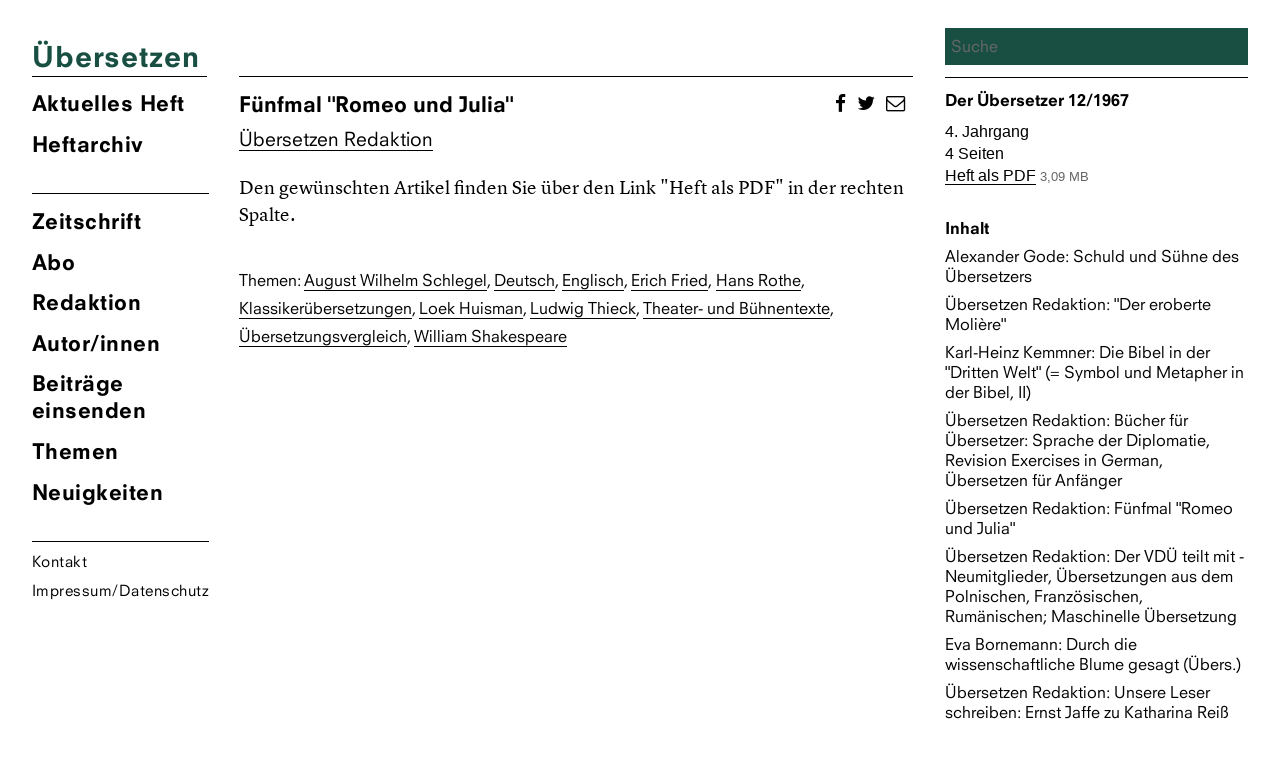

--- FILE ---
content_type: text/css
request_url: https://zsue.de/wp-content/themes/ueberzetzung2020/style.css?ver=6.8.3
body_size: 12768
content:
/*
Theme Name: Übersetzung 2020
Author: Leaky Studio / Rimini Design
Author URI: https://leakystudio.com/

*/


/**
 * Table of Contents
 *
 * 1.0 - Normalize
 * 2.0 - Genericons
 * 3.0 - Typography
 * 4.0 - Elements
 * 5.0 - Forms
 * 6.0 - Navigation
 *   6.1 - Links
 *   6.2 - Menus
 * 7.0 - Accessibility
 * 8.0 - Alignments
 * 9.0 - Clearings
 * 10.0 - Widgets
 * 11.0 - Content
 *    11.1 - Header
 *    11.2 - Posts and pages
 *    11.3 - Post Formats
 *    11.4 - Comments
 *    11.5 - Sidebar
 *    11.6 - Footer
 *    11.7 - CF7 (rroemling)
 * 12.0 - Media
 *    12.1 - Captions
 *    12.2 - Galleries
 * 13.0 - Multisite
 * 14.0 - Media Queries
 *    14.1 - >= 710px
 *    14.2 - >= 783px
 *    14.3 - >= 910px
 *    14.4 - >= 985px
 *    14.5 - >= 1200px
 * 15.0 - Print
 */


/**
 * 1.0 - Normalize
 *
 * Normalizing styles have been helped along thanks to the fine work of
 * Nicolas Gallagher and Jonathan Neal http://necolas.github.com/normalize.css/
 */
 
@import "fonts/fonts.css";
html {
	font-family: sans-serif;
	-webkit-text-size-adjust: 100%;
	-ms-text-size-adjust: 100%;
}

body {
	margin: 0;
}

article,
aside,
details,
figcaption,
figure,
footer,
header,
main,
menu,
nav,
section,
summary {
	display: block;
}
.site-main header {
	position: relative;
}
audio,
canvas,
progress,
video {
	display: inline-block;
	vertical-align: baseline;
}

audio:not([controls]) {
	display: none;
	height: 0;
}

[hidden],
template {
	display: none;
}

a {
	background-color: transparent;
}

abbr[title] {
	border-bottom: 1px dotted;
}

b,
strong {
	font-weight: normal;
	font-family:"NeuzeitSLTW01-BookHeavy";
}

small {
	font-size: 80%;
}

sub,
sup {
	font-size: 75%;
	line-height: 0;
	position: relative;
	vertical-align: baseline;
}

sup {
	top: -0.5em;
}

sub {
	bottom: -0.25em;
}

img {
	border: 0;
}

svg:not(:root) {
	overflow: hidden;
}

figure {
	margin: 0;
}

hr {
	-webkit-box-sizing: content-box;
	-moz-box-sizing: content-box;
	box-sizing: content-box;
}

code,
kbd,
pre,
samp {
	font-size: 1em;
}

button,
input,
optgroup,
select,
textarea {
	color: inherit;
	font: inherit;
	margin: 0;
}

select {
	text-transform: none;
}

button {
	overflow: visible;
}

button,
input,
select,
textarea {
	max-width: 100%;
}

button,
html input[type="button"],
input[type="reset"],
input[type="submit"] {
}

button[disabled],
html input[disabled] {
	cursor: default;
	opacity: .5;
}

button::-moz-focus-inner,
input::-moz-focus-inner {
	border: 0;
	padding: 0;
}
.wpcf7 label {
	display: inline-block;
	width: 30%;
	font-family:"Neuzeit S LT W01 Book";
}

/* Anpassung DSGVO-label rroemling 20201005 */
.wpcf7 .acceptance-247 label, .wpcf7 .acceptance-171 label  {
	width:100%;
	}

	
.wpcf7-list-item-label {font-family:"Neuzeit S LT W01 Book";padding-right: 25px;cursor: pointer;
  -webkit-transition: all 0.25s linear; color: #000;display: inline-block;
  position: relative;height: 30px;
  z-index: 9;}
.wpcf7 input[type="text"], .wpcf7 input[type="email"] {
	display: inline-block;
	width: 70%;
}
.wpcf7-form-control.wpcf7-radio {
	display: block;
  position: relative;
  height: 30px;
}
span.wpcf7-list-item:hover .wpcf7-list-item-label {
	color: #000;
}
span.wpcf7-list-item {
    position: relative;
    float: left;
    height: 30px;
}



input[type="checkbox"],
input[type="radio"] {
	-webkit-box-sizing: border-box;
	-moz-box-sizing: border-box;
	box-sizing: border-box;
	margin-right: 0.4375em;
	padding: 0;
}

input[type="number"]::-webkit-inner-spin-button,
input[type="number"]::-webkit-outer-spin-button {
	height: auto;
}

input[type="search"] {
	-webkit-appearance: textfield;
}

input[type="search"]::-webkit-search-cancel-button,
input[type="search"]::-webkit-search-decoration {
	-webkit-appearance: none;
}

fieldset {
	border: 1px solid #d1d1d1;
	margin: 0 0 1.75em;
	min-width: inherit;
	padding: 0.875em;
}

fieldset > :last-child {
	margin-bottom: 0;
}



/**
 * 2.0 - Genericons
 */




/**
 * 3.0 - Typography
 */

body,
button,
input,
select,
textarea {
	color: #000;
	font-family: 'Lyon Text Web', Georgia, serif;
	font-size: 16px;
	/*font-size: 1rem;*/
	line-height: 1.75;
}

h1,
h2,
h3,
h4,
h5,
h6 {
	clear: both;
	font-family:"NeuzeitSLTW01-BookHeavy", Helvetica, sans-serif;
	font-weight: normal;
	margin: 0;
	text-rendering: optimizeLegibility;
}
h4.reg {
	font-family:"Neuzeit S LT W01 Book", Arial, sans-serif;
}

p {
	margin: 0 0 1.05em;
	line-height: 1.4;
}

dfn,
cite,
em,
i {
	font-style: italic;
}

blockquote {
	border: 0 solid #1a1a1a;
	border-left-width: 4px;
	color: #686868;
	font-size: 19px;
	font-size: 1.1875rem;
	font-style: italic;
	line-height: 1.4736842105;
	margin: 0 0 1.4736842105em;
	padding: 0 0 0 1.263157895em;
}

blockquote,
q {
	quotes: none;
}

blockquote:before,
blockquote:after,
q:before,
q:after {
	content: "";
}

blockquote p {
	margin-bottom: 1.4736842105em;
}

blockquote cite,
blockquote small {
	color: #1a1a1a;
	display: block;
	font-size: 16px;
	font-size: 1rem;
	line-height: 1.75;
}

blockquote cite:before,
blockquote small:before {
	content: "\2014\00a0";
}

blockquote em,
blockquote i,
blockquote cite {
	font-style: normal;
}

blockquote strong,
blockquote b {
	font-weight: 400;
}

blockquote > :last-child {
	margin-bottom: 0;
}

address {
	font-style: italic;
	margin: 0 0 1.75em;
}

code,
kbd,
tt,
var,
samp,
pre {
	font-family: Inconsolata, monospace;
}

pre {
	border: 1px solid #d1d1d1;
	font-size: 16px;
	font-size: 1rem;
	line-height: 1.3125;
	margin: 0 0 1.75em;
	max-width: 100%;
	overflow: auto;
	padding: 1.75em;
	white-space: pre;
	white-space: pre-wrap;
	word-wrap: break-word;
}

code {
	background-color: #d1d1d1;
	padding: 0.125em 0.25em;
}

abbr,
acronym {
	border-bottom: 1px dotted #d1d1d1;
	cursor: help;
}

mark,
ins {
	background: #007acc;
	color: #fff;
	padding: 0.125em 0.25em;
	text-decoration: none;
}

big {
	font-size: 125%;
}
/**
 * 3.0 - JS Controllers
 */
 
.inactive {
	display: none !important;
} 

.lazy {
    -webkit-transition: opacity 500ms ease-in-out;
    -moz-transition: opacity 500ms ease-in-out;
    -o-transition: opacity 500ms ease-in-out;
    transition: opacity 500ms ease-in-out;
    max-width: 100%;
    opacity: 0;
}

.lazy.b-loaded {
    opacity: 1;
}

/**
 * 4.0 - Elements
 */

html {
	-webkit-box-sizing: border-box;
	-moz-box-sizing: border-box;
	box-sizing: border-box;
}

*,
*:before,
*:after {
	/* Inherit box-sizing to make it easier to change the property for components that leverage other behavior; see http://css-tricks.com/inheriting-box-sizing-probably-slightly-better-best-practice/ */
	-webkit-box-sizing: inherit;
	-moz-box-sizing: inherit;
	box-sizing: inherit;
}

body {
	background: #FFF;
	/* Fallback for when there is no custom background color defined. */
}

hr {
	background-color: #d1d1d1;
	border: 0;
	height: 1px;
	margin: 0 0 1.75em;
}

ul,
ol {
	margin: 0 0 1.75em 1.25em;
	padding: 0;
}

ul {
	list-style: disc;
}

ol {
	list-style: decimal;
	margin-left: 1.5em;
}

li > ul,
li > ol {
	margin-bottom: 0;
}

dl {
	margin: 0 0 1.75em;
}

dt {
	font-weight: 700;
}

dd {
	margin: 0 0 1.75em;
}

img {
	height: auto;
	/* Make sure images are scaled correctly. */
	max-width: 100%;
	/* Adhere to container width. */
	vertical-align: middle;
}

del {
	opacity: 0.8;
}

table,
th,
td {
	border: 1px solid #d1d1d1;
}
ul.tag_group {
	width: 100%;
	width: 100%;
    margin: -30px 0 30px;
}
li a.nav_dormant {
	opacity: 0.6;
}
li a.nav_dormant:hover {
	opacity: 1;
}
ul.tag_group li:last-child {
	text-align: right;
}
ul.tag_group li {
	display: inline-block;
	list-style: none;
	width: 50%;
}
table {
	border-collapse: separate;
	border-spacing: 0;
	border-width: 1px 0 0 1px;
	margin: 0 0 1.75em;
	table-layout: fixed;
	/* Prevents HTML tables from becoming too wide */
	width: 100%;
}

caption,
th,
td {
	font-weight: normal;
	text-align: left;
}

th {
	border-width: 0 1px 1px 0;
	font-weight: 700;
}

td {
	border-width: 0 1px 1px 0;
}

th,
td {
	padding: 0.4375em;
}

/* Placeholder text color -- selectors need to be separate to work. */
::-webkit-input-placeholder {
	color: #686868;
	font-family: "Neuzeit S LT W01 Book", "Helvetica Neue", sans-serif;
}

:-moz-placeholder {
	color: #686868;
	font-family: "Neuzeit S LT W01 Book", "Helvetica Neue", sans-serif;
}

::-moz-placeholder {
	color: #686868;
	font-family: "Neuzeit S LT W01 Book", "Helvetica Neue", sans-serif;
	opacity: 1;
	/* Since FF19 lowers the opacity of the placeholder by default */
}

:-ms-input-placeholder {
	color: #686868;
	font-family: "Neuzeit S LT W01 Book", "Helvetica Neue", sans-serif;
}
p.wp-caption-text, .entry-content p.wp-caption-text{
	font-family: "Neuzeit S LT W01 Book", "Helvetica Neue", sans-serif;
	font-size: 0.8rem;
	margin: 0.3em 0 1.2em;
}
.regions {margin-top: 2em;}
ul.beitrag_autor {
	list-style: none;
	font-family: "Neuzeit S LT W01 Book", "Helvetica Neue", sans-serif;
	font-size: 1.2rem;
	margin: 0 0 1.5em;
}
.entry-content h6 {
	margin:0.7em 0 0.3em;
}
body.single-beitraege .entry-header {
	margin-bottom: 1.2em;
}
ul.beitrag_autor li {
	display: inline-block;
	margin: 0;
}
ul.beitrag_autor li:after {
	content:", ";
}
.search-results p, .tag p  {
    margin: 0.75em 0 0em;
}
.search_results a {
	border-bottom: solid thin #000;
}
.search_results {
	margin-bottom: 1.5em;
}
ul.beitrag_autor li:last-child:after {
	content:"";
}
.search-results .authorlist, .tag .authorlist {
	list-style: none;
	font-family: "NeuzeitSLTW01-BookHeavy", "Helvetica Neue", sans-serif;
	margin: 0 0 1.5em;
	display: inline-block;
}
.search-results h3, .tag h3 {	
	font-size: 1.3rem;
	line-height: 1.35;
	margin-bottom: 7px;
}
.tag .search_results h5, .single-autor-innen .col-2-3 .ex_wrap h5 {
font-family: "NeuzeitSLTW01-BookHeavy", "Helvetica Neue", sans-serif;
margin:0.7em 0;	
} 
.search-results h5, .tag h5, body.single-autor-innen .col-2-3 h5 {	
	font-size: 1.0rem;
	font-family: "Neuzeit S LT W01 Book", "Helvetica Neue", sans-serif;
	line-height: 1.35;
	margin-bottom: 0px;
}
.search-results .authorlist, .tag .authorlist {
	display: inline-block;
	margin: 0;
}
.entry-header .umschalg {
	padding-top: 1.3em;
}
/**
OVERLAY
*/
.overlay-bg {
display: none;
position: fixed;
top: 0;
left: 0;
height:100%;
width: 100%;
cursor: pointer;
z-index: 1000; /* high z-index */
opacity: 0.95;
}
.overlay-content {
display: none;
padding: 0;
width: 500px;
position: absolute;
top: 7%;
left: 50%;
margin: 0 0 0 -250px; /* add negative left margin for half the width to center the div */
cursor: default;
z-index: 10001;
border-radius: 0;
}

.close-btn {
cursor: pointer;
padding: 0;
width: 30px;
height: 30px;
background-image: url('img/close.svg');
text-indent: -9999px;
position: fixed;
right: 2em;
background-color: transparent;
top: 2em;
}



/**
 * 5.0 - Forms
 */

input {
	line-height: normal;
}


button,
button[disabled]:hover,
button[disabled]:focus,
input[type="button"],
input[type="button"][disabled]:hover,
input[type="button"][disabled]:focus,
input[type="reset"],
input[type="reset"][disabled]:hover,
input[type="reset"][disabled]:focus,
input[type="submit"],
input[type="submit"][disabled]:hover,
input[type="submit"][disabled]:focus {
	background: #1a1a1a;
	border: 0;
	border-radius: 2px;
	color: #fff;
	font-family: "Neuzeit S LT W01 Book", "Helvetica Neue", sans-serif;
	font-weight: 700;
	letter-spacing: 0.046875em;
	line-height: 1;
	padding: 0.84375em 0.875em 0.78125em;
	text-transform: uppercase;
}

input[type="button"]:focus,
input[type="reset"]:focus,
input[type="submit"]:focus {
	outline: none;
	outline-offset: -4px;
}

input[type="text"],
input[type="email"],
input[type="url"],
input[type="password"],
input[type="search"],
input[type="tel"],
input[type="number"],
textarea {
	background: #f7f7f7;
	background-image: -webkit-linear-gradient(rgba(255, 255, 255, 0), rgba(255, 255, 255, 0));
	border: 1px solid #000000;
	font-family:"Neuzeit S LT W01 Book";
	border-radius: 0px;
	color: #00000;
	padding: 0.525em 0.3375em;
	width: 100%;
}

input[type="text"]:focus,
input[type="email"]:focus,
input[type="url"]:focus,
input[type="password"]:focus,
input[type="search"]:focus,
input[type="tel"]:focus,
input[type="number"]:focus,
textarea:focus {
	color: #000;
	outline: 0;
}

.post-password-form {
	margin-bottom: 1.75em;
}

.post-password-form label {
	color: #686868;
	display: block;
	font-family: "Neuzeit S LT W01 Book", "Helvetica Neue", sans-serif;
	font-size: 13px;
	font-size: 0.8125rem;
	letter-spacing: 0.076923077em;
	line-height: 1.6153846154;
	margin-bottom: 1.75em;
	text-transform: uppercase;
}

.post-password-form input[type="password"] {
	margin-top: 0.4375em;
}

.post-password-form > :last-child {
	margin-bottom: 0;
}

.search-form {
	position: relative;
}

input[type="search"].search-field {
	border-radius: 0;
	width: -webkit-calc(100% - 42px);
	width: calc(100% - 42px);
}

.search-submit:before {
	content: "\f002";
	font-size: 18px;
	font-family: 'FontAwesome';
	left: 2px;
	line-height: 36px;
	position: relative;
	width: 40px;
}

.search-submit {
	border-radius: 0;
	bottom: 0;
	overflow: hidden;
	padding: 0;
	position: absolute;
	right: 0;
	top: 0;
	width: 42px;
}


/**
 * 6.0 - Navigation
 */

/**
 * 6.1 - Links
 */

a {
	color: #000;
	text-decoration: none;
}

a:hover,
a:focus,
a:active {
	color: #000;
	cursor: pointer;
}

a:focus {
	outline: none;
}

a:hover,
a:active {
	outline: 0;
}
.aktuellfull h3 a {
	border-bottom: solid thin #000;
}

.entry-content a,
.entry-summary a,
.taxonomy-description a,
.logged-in-as a,
.comment-content a,
.pingback .comment-body > a,
.textwidget a,
.entry-footer a:hover,
.site-info a:hover {
	box-shadow: 0 1px 0 0 currentColor;
}

.entry-content a:hover,
.entry-content a:focus,
.entry-summary a:hover,
.entry-summary a:focus,
.taxonomy-description a:hover,
.taxonomy-description a:focus,
.logged-in-as a:hover,
.logged-in-as a:focus,
.comment-content a:hover,
.comment-content a:focus,
.pingback .comment-body > a:hover,
.pingback .comment-body > a:focus,
.textwidget a:hover,
.textwidget a:focus {
	box-shadow: none;
}


/**
 * 6.2 - Menus
 */

.site-header-menu {
	display: none;
	-webkit-flex: 0 1 100%;
	-ms-flex: 0 1 100%;
	flex: 0 1 100%;
	margin: 0.875em 0;
}


.site-header-menu.toggled-on,
.no-js .site-header-menu {
	display: block;
}

.main-navigation {
	font-family: "NeuzeitSLTW01-BookHeavy", "Helvetica Neue", sans-serif;
	letter-spacing: 0.03em;
}

.site-footer .main-navigation {
	margin-bottom: 1.75em;
}

.main-navigation ul {
	list-style: none;
	margin: 0;
}

.main-navigation li {
	border-top: 1px solid #d1d1d1;
	position: relative;
}

.main-navigation a {
	color: #000;
	display: block;
	line-height: 1.3125;
	outline-offset: -1px;
	padding: 0.84375em 0;
	font-size: 1.1rem;
}

.main-navigation a:hover,
.main-navigation a:focus {
	color: #696969;
}
.main-navigation li {
	display:inline-block;
	width: 50%;
	float: left;
}
.main-navigation li.menu-item-22 {
	width:100%;
}

.main-navigation .current-menu-item > a,
.main-navigation .current-menu-ancestor > a {
	font-family:"NeuzeitSLTW01-BookHeavy";
}

.main-navigation ul ul {
	display: none;
	margin-left: 0.875em;
}

.no-js .main-navigation ul ul {
	display: block;
}
body.single-autor-innen .entry-header {
	margin-top: 1em;
}
.autor_bustabe li:first-child {
	margin-left: 0 !important;
}
.autor_bustabe li:last-child {
	margin-right: 0 !important;
}

.main-navigation ul .toggled-on {
	display: block;
}

.main-navigation .primary-menu {
	border-bottom: 1px solid #d1d1d1;
}

.main-navigation .menu-item-has-children > a {
	margin-right: 56px;
}

.dropdown-toggle {
	background-color: transparent;
	border: 0;
	border-radius: 0;
	color: #1a1a1a;
	content: "";
	height: 48px;
	padding: 0;
	position: absolute;
	right: 0;
	text-transform: none;
	top: 0;
	width: 48px;
}

.dropdown-toggle:after {
	border: 0 solid #d1d1d1;
	border-left-width: 1px;
	content: "\f431";
	font-size: 24px;
	left: 1px;
	position: relative;
	width: 48px;
}

.dropdown-toggle:hover,
.dropdown-toggle:focus {
	background-color: transparent;
	color: #007acc;
}

.dropdown-toggle:focus {
	outline: thin dotted;
	outline-offset: -1px;
}

.dropdown-toggle:focus:after {
	border-color: transparent;
}

.dropdown-toggle.toggled-on:after {
	content: "\f432";
}

.site-header .main-navigation + .social-navigation {
	margin-top: 1.75em;
}

.site-footer .social-navigation {
	margin-bottom: 1.75em;
}

.social-navigation ul {
	list-style: none;
	margin: 0 0 -0.4375em;
}

.social-navigation li {
	float: left;
	margin: 0 0.4375em 0.4375em 0;
}







/**
 * 7.0 - Accessibility
 */

/* Text meant only for screen readers */
.says,
.screen-reader-text {
	clip: rect(1px, 1px, 1px, 1px);
	height: 1px;
	overflow: hidden;
	position: absolute !important;
	width: 1px;
	/* many screen reader and browser combinations announce broken words as they would appear visually */
	word-wrap: normal !important;
}

/* must have higher specificity than alternative color schemes inline styles */
.site .skip-link {
	background-color: #f1f1f1;
	box-shadow: 0 0 1px 1px rgba(0, 0, 0, 0.2);
	color: #21759b;
	display: block;
	font-family: Montserrat, "Helvetica Neue", sans-serif;
	font-size: 14px;
	font-weight: 700;
	left: -9999em;
	outline: none;
	padding: 15px 23px 14px;
	text-decoration: none;
	text-transform: none;
	top: -9999em;
}

.logged-in .site .skip-link {
	box-shadow: 0 0 2px 2px rgba(0, 0, 0, 0.2);
	font-family: "Open Sans", sans-serif;
}

.site .skip-link:focus {
	clip: auto;
	height: auto;
	left: 6px;
	top: 7px;
	width: auto;
	z-index: 100000;
}


/**
 * 8.0 - Alignments
 */

.alignleft {
	float: left;
	margin: 0.375em 1.75em 1.75em 0;
}

.alignright {
	float: right;
	margin: 0.375em 0 1.75em 1.75em;
}

.aligncenter {
	clear: both;
	display: block;
	margin: 0 auto 1.75em;
}

blockquote.alignleft {
	margin: 0.3157894737em 1.4736842105em 1.473684211em 0;
}

blockquote.alignright {
	margin: 0.3157894737em 0 1.473684211em 1.4736842105em;
}

blockquote.aligncenter {
	margin-bottom: 1.473684211em;
}


/**
 * 9.0 - Clearings
 */

.clear:before,
.clear:after,
blockquote:before,
blockquote:after,
.entry-content:before,
.entry-content:after,
.entry-summary:before,
.entry-summary:after,
.comment-content:before,
.comment-content:after,
.site-content:before,
.site-content:after,
.site-main > article:before,
.site-main > article:after,
.primary-menu:before,
.primary-menu:after,
.social-links-menu:before,
.social-links-menu:after,
.textwidget:before,
.textwidget:after,
.content-bottom-widgets:before,
.content-bottom-widgets:after {
	content: "";
	display: table;
}

.clear:after,
blockquote:after,
.entry-content:after,
.entry-summary:after,
.comment-content:after,
.site-content:after,
.site-main > article:after,
.primary-menu:after,
.social-links-menu:after,
.textwidget:after,
.content-bottom-widgets:after {
	clear: both;
}


/**
 * 10.0 - Widgets
 */

.widget{
	border-bottom: thin solid #000;
	margin-bottom: 2.2em;
	padding-top: 0em;
}

.widget-area > :last-child,
.widget > :last-child {
	margin-bottom: 0;
}

.widget .widget-title {
	font-size: 16px;
	font-size: 1rem;
	letter-spacing: 0.046875em;
	line-height: 1.3125;
	margin: 0 0 1.75em;
	text-transform: uppercase;
}

.widget .widget-title:empty {
	margin-bottom: 0;
}

.widget-title a {
	color: #1a1a1a;
}
li.tag, li.list-item {line-height: 1.4;margin-bottom: 7px !important;}
body.single-autor-innen .heft_archiv_home h4.lyon {font-family: 'Lyon Text Web', Georgia, serif;font-size: 1.15em;}
body.single-autor-innen .col-2-3 h4:first-child {margin-top: 0;padding-top: 0}




/**
 * 11.0 - Content
 */

.site {
	background-color: #fff;
}

.site-inner {
	margin: 0 auto;
	max-width: 1220px;
	position: relative;
}

.site-content {
	word-wrap: break-word;
	padding: 3.5em 3.6923%;
}
body.post-type-archive-heft .sidebar {
display: none;
}

/* Do not show the outline on the skip link target. */
#content[tabindex="-1"]:focus {
	outline: 0;
}

.site-main {
	margin-bottom: 0.5em;
	margin-top: 0em;
	border-top: none;
}

.site-main > :last-child {
	margin-bottom: 0;
}


/**
 * 11.1 - Header
 */

.site-header {
	padding: 1.025em 3.6923% 0;
	position: fixed;
	background-color: #FFF;
	width: 100%;
	z-index: 99;
}

.site-header-main {
	-webkit-align-items: center;
	-ms-flex-align: center;
	align-items: center;
	display: -webkit-flex;
	display: -ms-flexbox;
	display: flex;
	-webkit-flex-wrap: wrap;
	-ms-flex-wrap: wrap;
	flex-wrap: wrap;
	padding-bottom: 7px;
	border-bottom: solid thin #000;
}

.site-branding {
	margin: 0;
	/* Avoid overflowing wide custom logo in small screens in Firefox and IEs */
	width: 70%;
	float: left;
	min-width: 0;
	}


.site-title {
	font-family: "NeuzeitSLTW01-BookHeavy", "Helvetica Neue", sans-serif;
	font-size: 23px;
	letter-spacing: 0.03em;
	font-size: 1.7375rem;
	font-weight: normal;
	line-height: 1.2173913043;
	margin: 0;
}

.site-branding .site-title a {
	color: #000;
}

.site-branding .site-title a:hover,
.site-branding .site-title a:focus {
	color: #007acc;
}

.wp-custom-logo .site-title {
	margin-top: 0.608695652em;
}

.site-description {
	color: #686868;
	display: none;
	font-size: 13px;
	font-size: 0.8125rem;
	font-weight: 400;
	line-height: 1.0769230769;
	margin: 0.538461538em 0 0;
}

.menu-toggle {
	    background-color: transparent;
    background-image: url(img/mob_menu_toggle.svg);
    background-repeat: no-repeat;
    background-position: top right;
    background-size: 32px 66px;
    height: 32px;
    width: 30%;
    text-align: right;
    float: right;
    margin: -0.2em 0 0 0em;
    padding: 0em;
}

.no-js .menu-toggle {
	display: none;
}

.menu-toggle:hover,
.menu-toggle:focus {
background-position: top right;
background-color: transparent !important;
}

.menu-toggle.toggled-on,
.menu-toggle.toggled-on:hover,
.menu-toggle.toggled-on:focus {
	background-position: bottom right;
	background-color: transparent !important;
}

.menu-toggle:focus {
	outline: 0;
}

.menu-toggle.toggled-on:focus {
	outline: none;
}


/**
 * 11.2 - Posts and pages
 */

.site-main > article {
	margin-bottom: 3.5em;
	position: relative;
}
ul.col {
	list-style: none;
	margin: 0;
	padding: 0;
}
body.page .sidebar p, body.post-type-archive-autor-innen .sidebar p {
font-size: 1.0em;
font-family: "NeuzeitSLTW01-Book", "Helvetica Neue", sans-serif;	
line-height: 1.4;
}
ul.col h3 {
font-size: 1.1em;
	font-family: "NeuzeitSLTW01-BookHeavy", "Helvetica Neue", sans-serif;
	margin: 15px 0 0;
	}
ul.col li {
font-size: 1.1em;
	margin: 0;
	}
.autor_bustabe {
	margin-top: 10px;
	margin-right: auto;
	margin-left: auto;
	font-size: 1.3em;
	font-family: "NeuzeitSLTW01-BookHeavy", "Helvetica Neue", sans-serif;
}
.autor_bustabe a, ul.col li a {
	color: #000;
}
.autor_bustabe a:hover, ul.col li a:hover {
	color: #000;
	border-bottom: solid thin #000;
}

.entry-header,
.entry-summary,
.entry-content,
.entry-footer,
.page-content {
	margin-right: 0%;
	margin-left: 0%;
}

.entry-title {
	font-size: 28px;
	font-family: "NeuzeitSLTW01-BookHeavy", "Helvetica Neue", sans-serif;
	font-size: 1.35rem;
	font-weight: normal;
	line-height: 1.25;
	margin-bottom: 0.4em;
}

.entry-title a {
	color: #1a1a1a;
}

.entry-title a:hover,
.entry-title a:focus {
	color: #007acc;
}

.post-thumbnail {
	display: block;
	margin: 0 7.6923% 1.75em;
}

.post-thumbnail img {
	display: block;
}

.no-sidebar .post-thumbnail img {
	margin: 0 auto;
}

a.post-thumbnail:hover,
a.post-thumbnail:focus {
	opacity: 0.85;
}

.entry-content,
.entry-summary {
	border-color: #d1d1d1;
}

.entry-content h1,
.entry-summary h1,
.comment-content h1,
.textwidget h1 {
	font-size: 28px;
	font-size: 1.75rem;
	line-height: 1.25;
	margin-top: 2em;
	margin-bottom: 1em;
}

.entry-content h2,
.entry-summary h2,
.comment-content h2,
.textwidget h2 {
	font-size: 23px;
	font-size: 1.4375rem;
	line-height: 1.2173913043;
	margin-top: 2.4347826087em;
	margin-bottom: 1.2173913043em;
}

.entry-content h3,
.entry-summary h3,
.comment-content h3,
.textwidget h3 {
	font-size: 19px;
	font-size: 1.1875rem;
	line-height: 1.1052631579;
	margin-top: 2.9473684211em;
	margin-bottom: 1.4736842105em;
}

.entry-content h4,
.entry-content h5,
.entry-content h6,
.entry-summary h4,
.entry-summary h5,
.entry-summary h6,
.comment-content h4,
.comment-content h5,
.comment-content h6,
.textwidget h4,
.textwidget h5,
.textwidget h6 {
	font-size: 16px;
	font-size: 1.1rem;
	line-height: 1.3125;
	margin-top: 1em;
	margin-bottom: 0.75em;
}

.entry-content h4,
.entry-summary h4,
.comment-content h4,
.textwidget h4 {
	letter-spacing: 0.140625em;
	text-transform: uppercase;
}



.entry-content h1:first-child,
.entry-content h2:first-child,
.entry-content h3:first-child,
.entry-content h4:first-child,
.entry-content h5:first-child,
.entry-content h6:first-child,
.entry-summary h1:first-child,
.entry-summary h2:first-child,
.entry-summary h3:first-child,
.entry-summary h4:first-child,
.entry-summary h5:first-child,
.entry-summary h6:first-child,
.comment-content h1:first-child,
.comment-content h2:first-child,
.comment-content h3:first-child,
.comment-content h4:first-child,
.comment-content h5:first-child,
.comment-content h6:first-child,
.textwidget h1:first-child,
.textwidget h2:first-child,
.textwidget h3:first-child,
.textwidget h4:first-child,
.textwidget h5:first-child,
.textwidget h6:first-child {
	margin-top: 0;
}

.post-navigation .post-title,
.entry-title,
.comments-title {
	-webkit-hyphens: auto;
	-moz-hyphens: auto;
	-ms-hyphens: auto;
	hyphens: auto;
}



body:not(.search-results) .entry-summary li > ul,
body:not(.search-results) .entry-summary li > ol {
	margin-bottom: 0;
}

body:not(.search-results) .entry-summary th,
body:not(.search-results) .entry-summary td {
	padding: 0.3684210526em;
}

body:not(.search-results) .entry-summary fieldset {
	margin-bottom: 1.4736842105em;
	padding: 0.3684210526em;
}

body:not(.search-results) .entry-summary blockquote {
	border-color: currentColor;
}

body:not(.search-results) .entry-summary blockquote > :last-child {
	margin-bottom: 0;
}

body:not(.search-results) .entry-summary .alignleft {
	margin: 0.2631578947em 1.4736842105em 1.4736842105em 0;
}

body:not(.search-results) .entry-summary .alignright {
	margin: 0.2631578947em 0 1.4736842105em 1.4736842105em;
}

body:not(.search-results) .entry-summary .aligncenter {
	margin-bottom: 1.4736842105em;
}

.entry-content > :last-child,
.entry-summary > :last-child,
body:not(.search-results) .entry-summary > :last-child,
.page-content > :last-child,
.comment-content > :last-child,
.textwidget > :last-child {
	margin-bottom: 0;
}

.more-link {
	white-space: nowrap;
}

.author-info {
	border-color: inherit;
	border-style: solid;
	border-width: 1px 0 1px 0;
	clear: both;
	padding-top: 1.75em;
	padding-bottom: 1.75em;
}

.author-avatar .avatar {
	float: left;
	height: 42px;
	margin: 0 1.75em 1.75em 0;
	width: 42px;
}

.author-description > :last-child {
	margin-bottom: 0;
}

.entry-content .author-title {
	clear: none;
	font-size: 16px;
	font-size: 1rem;
	font-weight: 900;
	line-height: 1.75;
	margin: 0;
}

.author-bio {
	color: #686868;
	font-size: 13px;
	font-size: 0.8125rem;
	line-height: 1.6153846154;
	margin-bottom: 1.6153846154em;
	overflow: hidden;
}

.author-link {
	white-space: nowrap;
}

.entry-footer {
	color: #686868;
	font-family: Montserrat, "Helvetica Neue", sans-serif;
	font-size: 13px;
	font-size: 0.8125rem;
	line-height: 1.6153846154;
	margin-top: 2.1538461538em;
}

.entry-footer:empty {
	margin: 0;
}

.entry-footer a {
	color: #686868;
}

.entry-footer a:hover,
.entry-footer a:focus {
	color: #007acc;
}

.entry-footer > span:not(:last-child):after {
	content: "\002f";
	display: inline-block;
	opacity: 0.7;
	padding: 0 0.538461538em;
}

.entry-footer .avatar {
	height: 21px;
	margin: -0.1538461538em 0.5384615385em 0 0;
	width: 21px;
}

.sticky-post {
	color: #686868;
	display: block;
	font-family: Montserrat, "Helvetica Neue", sans-serif;
	font-size: 13px;
	font-size: 0.8125rem;
	letter-spacing: 0.076923077em;
	line-height: 1.6153846154;
	margin-bottom: 0.5384615385em;
	text-transform: uppercase;
}

/**
 * IE8 and earlier will drop any block with CSS3 selectors.
 * Do not combine these styles with the next block.
 */
.updated:not(.published) {
	display: none;
}

.sticky .posted-on,
.byline {
	display: none;
}


.page-header {
	border-top: 4px solid #1a1a1a;
	margin: 0 7.6923% 3.5em;
	padding-top: 1.75em;
}


.page-title {
	font-family: "NeuzeitSLTW01-BookHeavy", "Helvetica Neue", sans-serif;
	font-size: 23px;
	padding: 0.65625em 0;
	font-size: 1.3rem;
	line-height: 1.2173913043;
}
.sidebar h4, .heft_archiv_home h4 {
	font-family: "NeuzeitSLTW01-BookHeavy", "Helvetica Neue", sans-serif;
	font-size: 23px;
	padding: 0.85625em 0 0.65625em;
	font-size: 1.15rem;
	line-height: 1.2173913043;
}
.sidebar ul {
	list-style: none;
	font-family: "NeuzeitSLTW01-Book", "Helvetica Neue", sans-serif;
	margin-bottom: 20px;
	padding: 0;
	margin-left: 0;
}
h5 a {
color: #000;
border-bottom: solid thin #000;	
}
.file_size {
	font-size: 0.8em;
	opacity: 0.6;
}
.sidebar ul li a {
color: #000;
}
.sidebar h5 {
	font-size: 1.1em;
	font-family: "NeuzeitSLTW01-Book", "Helvetica Neue", sans-serif;
	line-height: 1.4;
	margin-bottom: 0px;
}
.sidebar ul li a:hover {
	border-bottom: solid thin #000;
}
.sidebar ul li {
	list-style: none;
	font-family: "NeuzeitSLTW01-Book", "Helvetica Neue", sans-serif;
	margin-bottom: 0px;
	font-size: 1.1em;
	line-height: 1.4;
}
.square-img {
    width: 100%;
    padding-top: 145%;
    margin-bottom: 0px;
}
.square-img:hover {
	cursor: pointer;
}
body.page-id-9 .square-img {
    padding-top: 120%;
}
body.single-beitraege h1.entry-title {
	padding-bottom: 0.2em;
	line-height: 1.325;
	margin-bottom: 0;
}
body.single-beitraege .beitrag_autor li a {
	border-bottom: solid thin #000;
}
body.page-id-9 .col-1-3 {
    width: 33%;
    margin-right: 4%;
    margin-bottom: 15px;
}
body.single-beitraege ul.beitrag_autor {
	margin-bottom: 0.03em;
}
body.single-beitraege ul.entry-meta {
margin: 0.5em 0 1.5em;
padding: 0;
list-style: none;
display: inline-block;
	}
body.single-beitraege ul.entry-meta li{
margin: 0;
padding: 0;
list-style: none;
display: inline-block;
font-family:"Neuzeit S LT W01 Book", Arial, sans-serif;
line-height: 1.3;
	}
body.single-beitraege ul.entry-meta li:after {
	content: ", ";
	padding-right: 0.2em;
}
body.single-beitraege ul.entry-meta li:last-child:after,
body.single-beitraege ul.entry-meta li:first-child:after {
	content: "";
}
body.page-id-9 .col-2-3 {
    width: 60%;
    margin-right: 0%;
    margin-bottom: 15px;
}

h4.indent {
	padding-left: 25px;
	font-size: 1.1em;
	padding-bottom: 2px;
}
.pad-top {
	padding-top: 18px;
}
.flex-container:after {
  content: "";
  display: table;
  clear: both;
}
[class*='col-'] {
  padding-right: 0px;
}
body.single-autor-innen [class*='col-'] {
  padding-right: 0px;
}

.img-bg {
    background-size: cover;
    background-position: center;
    background-repeat: no-repeat;
    position: relative;
}
.nav-links {text-align: center;}
.aktuell h6 {
	margin: 0;
	font-size: 0.95em;
	font-family: "NeuzeitSLTW01-BookHeavy", "Helvetica Neue", sans-serif;
}
body.home .aktuell p a {
display: inline;
}
.aktuell a,
body.page-id-9 .sidebar a {
	border-bottom: solid thin #000;
	color: #000;
	display: inline-block;
    margin-bottom: 0.2em;
}
.aktuell {
	margin-bottom: 1em;
}
body.single-aktuell .sidebar p,
body.post-type-archive-aktuell .sidebar p,
body.page-id-9 .sidebar p {
	margin-bottom: 7px;
}
.single-aktuell .sidebar a,
.post-type-archive-aktuell .sidebar a {
	border-bottom: solid thin #000;
}
.single-aktuell .aktuell p {
	font-family: 'Lyon Text Web';
	margin-bottom: 1em;
	}
.aktuellfull h4 {
	font-size: 1.1rem;
}
.aktuellfull h4:first-child {
	padding-top:0.65625em;
}
.aktuell p {
	font-size: 0.95em;
	font-family:"Neuzeit S LT W01 Book", Arial, sans-serif;
	margin: 0;
	line-height: 1.35;
}
body.single-autor-innen .heft_archiv_home {
	border-top: none;
	padding: 0;
}
.heft_archiv_home {
	margin:1em auto 0;
	width: 100%;
	border-top: solid thin #000;
	padding:0.75em 0 0;
}
.search_wrap {
	margin-bottom: 0.75em;
}
#search {
	border-bottom: thin solid #000;
	margin-top:-0.75em;
	margin-bottom: 0em;
	display: none;
	}

.entry-attachment {
	margin-bottom: 1.75em;
}

.entry-caption {
	color: #686868;
	font-size: 13px;
	font-size: 0.8125rem;
	font-style: italic;
	line-height: 1.6153846154;
	padding-top: 1.0769230769em;
}

.entry-caption > :last-child {
	margin-bottom: 0;
}

.content-bottom-widgets {
	margin: 0 7.6923%;
}

.content-bottom-widgets .widget-area {
	margin-bottom: 3.5em;
}


/**
 * 11.3 - Post Formats
 */

.format-aside .entry-title,
.format-image .entry-title,
.format-video .entry-title,
.format-quote .entry-title,
.format-gallery .entry-title,
.format-status .entry-title,
.format-link .entry-title,
.format-audio .entry-title,
.format-chat .entry-title {
	font-size: 19px;
	font-size: 1.1875rem;
	line-height: 1.473684211;
	margin-bottom: 1.473684211em;
}

.blog .format-status .entry-title,
.archive .format-status .entry-title {
	display: none;
}


/**
 * 11.4 - Comments
 */




/**
 * 11.5 - Sidebar
 */

.sidebar {
	margin-bottom: 3.5em;
	padding: 0;
}
.single-beitraege .umschalg {
	padding-top:0.85em;
}
/**
 * 11.6 - Footer
 */
ul.social {
	list-style: none;
	width:130px;
	right: 0;
	margin: 0;
	text-align: right;
	position: absolute;
	top:0.64em;
}
ul.social li {
	display: inline-block;
	text-align: right;
	font-size: 1.2rem;
	margin-right: 8px;
}
.site-footer {
	padding: 0 3.6923% 0em;
	height:40px;
	width: 100%;
	border-top: solid thin #000;
	position: fixed;
	z-index: 999;
	bottom: 0;
	left: 0;
	background-color: #FFF;
}
a.page-numbers,
.page-numbers.current {
	height: 35px;
	font-family:"Neuzeit S LT W01 Book";
	width: 35px;
	margin: 5px;
	padding-top: 2px;
	border:solid thin #000;
	text-align: center;
	font-size: 1.1rem;
}
a.next.page-numbers {height: 30px;border:solid 0px #000;width: auto;font-size: 1rem;}
a.prev.page-numbers {height: 30px;border:solid 0px #000;width: auto;-size: 1rem;}
.page-numbers.current {
	background-color: rgba(190,190,190,1);
	color: rgba(140,140,140,1);
}

/**
 * 11.7 - CF7
 */

/* 20230919 rroemling: Fehlermeldungsblock unter Acceptance verschieben */ 
 .wpcf7-response-output {
	margin-top: 5em !important;
}

/* 20230919 rroemling: Acceptance Text über die gesamte Formularbreite */ 
.wpcf7-form-control.wpcf7-acceptance label {
	width: 100% !important;
}

/**
 * 12.0 - Media
 */

.entry-content a img,
.entry-summary a img,
.comment-content a img,
.textwidget a img {
	display: block;
}

/* Make sure embeds and iframes fit their containers. */
embed,
iframe,
object,
video {
	margin-bottom: 1.75em;
	max-width: 100%;
	vertical-align: middle;
}

p > embed,
p > iframe,
p > object,
p > video {
	margin-bottom: 0;
}

.entry-content .wp-audio-shortcode a,
.entry-content .wp-playlist a {
	box-shadow: none;
}

.wp-audio-shortcode,
.wp-video,
.wp-playlist.wp-audio-playlist {
	margin-top: 0;
	margin-bottom: 1.75em;
}

.wp-playlist.wp-audio-playlist {
	padding-bottom: 0;
}

.wp-playlist .wp-playlist-tracks {
	margin-top: 0;
}

.wp-playlist-item .wp-playlist-caption {
	border-bottom: 0;
	padding: 0.7142857143em 0;
}

.wp-playlist-item .wp-playlist-item-length {
	top: 0.7142857143em;
}


/**
 * 12.1 - Captions
 */

.wp-caption {
	margin-bottom: 1.75em;
	max-width: 100%;
}

.wp-caption img[class*="wp-image-"] {
	display: block;
	margin: 0;
}

.wp-caption .wp-caption-text {
	color: #686868;
	font-size: 13px;
	font-size: 0.8125rem;
	font-style: italic;
	line-height: 1.6153846154;
	padding-top: 0.5384615385em;
}


/**
 * 12.2 - Galleries
 */




/**
 * 13.0 - Multisites
 */

.widecolumn {
	margin-bottom: 3.5em;
	padding: 0 7.6923%;
}
body.single-autor-innen ul.autor_bustabe  {
	list-style: none;
	margin: 10px 0 0;
	padding: 0;
}
body.single-autor-innen .col-2-3 p {
	font-size: 1.1em;
}
body.single-autor-innen .flex-container h4 {
	margin-bottom: 0;
	padding-bottom: 8px;
}
body.single-autor-innen .flex-container h5 {
	font-size: 1.0em;
	font-family:"Neuzeit S LT W01 Book", Arial, sans-serif;
} 
.widecolumn .mu_register {
	width: auto;
}

.widecolumn .mu_register .mu_alert {
	background: transparent;
	border-color: #d1d1d1;
	color: inherit;
	margin-bottom: 3.5em;
	padding: 1.75em;
}
.col-2-3 p {
font-size: 1.1em;
margin-bottom: 0px;
line-height: 1.35;
}
.col-2-3 ul{
list-style: none;margin: 0; padding: 0;
font-size: 1.1em;
	}
.col-2-3 ul li {
list-style: none;margin: 0; padding: 0;
line-height: 1.4;	
}

.widecolumn form,
.widecolumn .mu_register form {
	margin-top: 0;
}

.widecolumn h2 {
	font-size: 23px;
	font-size: 1.4375rem;
	font-weight: 900;
	line-height: 1.2173913043;
	margin-bottom: 1.2173913043em;
}

.widecolumn p {
	margin: 1.75em 0;
}

.widecolumn p + h2 {
	margin-top: 2.4347826087em;
}

.region-titles {
	margin-top: 1em;
}
[class*='col-'] {
  float: left;
}

.col-1-3 {
  width: 48%;
  margin-right:4%;
  margin-bottom: 15px;
}
/**
TYPOGRAPHY
*/
h4.reg a {color: #000; text-decoration: none; border-bottom: solid thin #000;}
h4.reg {line-height: 1.3; margin-bottom: 0.3em; margin-top: 0.5em;font-size: 1.05em;font-family:"Neuzeit S LT W01 Book", Arial, sans-serif;}
.regions h4 {
	padding:0;
}
.sidebar h4.subnavside:nth-child(2) {
	margin-bottom: 0.6em;
	padding-bottom: 0;
}
.sidebar h4.subnavside:nth-child(3) {
	margin-top: 0.3em;
	padding-top: 0;
}
h4.subnavside {
	margin-bottom: 0.3em;
}
h4.subnavside a {
	border-bottom: solid thin #000;
}
.heft_archiv_home h3 {line-height: 1.4;margin-bottom: 10px;}
h4.reg span.aut_cont span.authorlist:after {
	content: ", ";
}
h3 span.aut_cont span.authorlist:after {
	content: ", ";
}
h4.reg span.aut_cont a:after {
	content: ", ";
}
h4.reg span.aut_cont a:last-child:after{
	content: none;
}
h4.reg span.aut_cont span.authorlist:last-child:after,
h3 span.aut_cont span.authorlist:last-child:after {
	content: none;
}

h4.reg span.aut_cont:after {
	content: ": ";
}
.main-navigation li.menu-item-20, .main-navigation li.menu-item-21 {
		display: none;
	}
.site-footer ul {font-family:"Neuzeit S LT W01 Book"; font-size: 0.9em; margin: 0; padding:8px 0%; display: inline-block; list-style: none; width:100%;}
.site-footer ul li{margin: 0; display: inline-block;padding-right: 10px;width: 25%;}
.site-footer ul li:first-child{width: 20%;}
.site-footer ul li:last-child {margin: 0 !important; width: 52%; text-align: right;padding: 0}
.site-footer form {display: inline-block; width:100%; margin-top: -5px;}
.site-footer input {font-size: 0.85em;}
.site-footer input[type="search"] {
	padding: 0.425em 0.3375em;
}
.entry-title {
    padding: 0.65625em 0;
    }
 .autor_bustabe {
		list-style: none;
		text-align: left;
	}
	
	.autor_bustabe li {
		display: inline-block;
		list-style: none;
		text-align: center;
		margin: 0 0.3em;
	}
.wpcf7 p {
	clear: both;
}
.overlay-content .wpcf7 p {
margin-bottom: 1em;
	}
.page-id-5 .flex-container {
	margin-bottom: 1em;
}

/**
 * 14.0 - Media Queries
 */

/**
 * Does the same thing as <meta name="viewport" content="width=device-width">,
 * but in the future W3C standard way. -ms- prefix is required for IE10+ to
 * render responsive styling in Windows 8 "snapped" views; IE10+ does not honor
 * the meta tag. See https://core.trac.wordpress.org/ticket/25888.
 */
@-ms-viewport {
	width: device-width;
}

@viewport {
	width: device-width;
}
@media screen and (min-width: 320px) and (max-width: 550px) {
.flex-container .col-1-3:nth-child(2n) {
  margin-right: 0%;
}
.site-header-menu.is-active {
	display: block;
}

}
@media screen and (min-width: 551px) and (max-width: 710px) {
.site-title {
    font-size: 1.5375rem;
}
ul.col.split {
		columns: 2;
  		-webkit-columns: 2;
  		-moz-columns: 2;
	}
body.post-type-archive .content-area,
body.post-type-archive .sidebar,
body.page-id-9 .content-area,
body.page-id-9 .sidebar,
body.page-id-51 .content-area,
body.page-id-51 .sidebar,
body.page-id-7 .content-area,
body.page-id-7 .sidebar {
	width:100%;
	float: none;
	padding-right: 0;
}
.main-navigation .primary-menu-heft.primary-menu {
    border-bottom: 0px solid #d1d1d1;
}
.main-navigation li.menu-item-22 {
    width: 50%;
}
.main-navigation li.menu-item-41 {
	width: 100%;
}
.main-navigation a {
    padding: 0.64375em 0;
    font-size: 1.0rem;
}
.site-header-menu {
    margin: 0.395em 0;
}
[class*='col-']:nth-child(3n) {
  margin-right: 0;
}
.content-area {
    float: left;
    width: 50%;
    padding: 0 1em 0 0;
}
.sidebar {
    float: right;
    padding: 0;
    width: 50%;
}
.sidebar h5 {
    font-size: 1.0em;
}
h4.reg {
    font-size: 0.9em;
    }
.page-title {
    padding: 0.45625em 0;
    font-size: 1.2rem;
}
.col-1-3 {
  width: 31.33333%;
  margin-right:3%;
  margin-bottom: 3%;
}
.col-2-3 {
  width: 60%;
  margin-right:0%;
}

}
/**
 * 14.1 - >= 710px
 */

@media screen and (min-width: 710px) {
	
	.col-2-3 ul{
list-style: none;margin: 0; padding: 0;
font-size: 1.1em;
	}
	.col-2-3 p {
font-size: 1.1em;
margin-bottom: 0px;
line-height: 1.4;
}
	h6.mob {
		display: none;
	}
	p {
	margin: 0 0 1.55em;
}
	.square-img {
    width: 100%;
    padding-top: 145%;
    margin-bottom: 0px;
}
body.page-id-5 .square-img {
    padding-top: 135%;
    margin-bottom: 0px;
}
	
	.archiv_grid img {
		display: block;
		width: 100%;
		max-width: 100%;
		height: auto;
	}
	[class*='col-'] {
  float: left;
}
[class*='col-']:nth-child(3n) {
  margin-right: 0;
}

.col-1-3 {
  width: 31.33333%;
  margin-right:3%;
  margin-bottom: 3%;
}
.col-2-3 {
  width: 60%;
  margin-right:0%;
}
.archiv_grid {
		float: left;
		width: 30.333%;
		padding: 3%;
		box-sizing: border-box;
	}

.site-main {
		margin-bottom: 5.25em;
	}
.site-branding {
		margin: 0;	}

.site-title {
		font-size: 28px;
		font-size: 1.75rem;
		line-height: 1.25;
	}
.entry-content p {
		font-size: 1.05rem;
		line-height: 1.45;
	}
.menu-toggle {
		font-size: 16px;
		font-size: 1.0rem;
		margin: 1.3125em 0;
		padding: 0.8125em 0.875em 0.6875em;
	}

	.site-header-menu {
		margin: 0.3125em 0;
	}
/* restore screen-reader-text */
	.pagination .current .screen-reader-text {
		position: absolute !important;
	}

	.pagination .page-numbers {
		display: inline-block;
	}

	.site-main > article {
		margin-bottom: 5.25em;
	}

	.entry-header,
	.post-thumbnail,
	.entry-content,
	.entry-summary,
	.entry-footer,
	.comments-area,
	.image-navigation,
	.post-navigation,
	.page-header,
	.page-content,
	.content-bottom-widgets {
		margin-right: 0%;
	}

	.entry-title {
		line-height: 1.2727272727;
		margin-bottom: 0em;
	}

	

	.entry-content ul,
	.entry-summary ul,
	.comment-content ul,
	.entry-content ol,
	.entry-summary ol,
	.comment-content ol {
		margin-left: 0;
	}

	.entry-content li > ul,
	.entry-summary li > ul,
	.comment-content li > ul,
	.entry-content blockquote > ul,
	.entry-summary blockquote > ul,
	.comment-content blockquote > ul {
		margin-left: 1.25em;
	}

	.entry-content li > ol,
	.entry-summary li > ol,
	.comment-content li > ol {
		margin-left: 1.5em;
	}

	
	.widget,
	.content-bottom-widgets .widget-area {
		margin-bottom: 5.25em;
	}

	.sidebar,
	.widecolumn {
		margin-bottom: 5.25em;
		padding-right: 23.0769%;
	}

	body:not(.search-results) .entry-summary li > ul,
	body:not(.search-results) .entry-summary blockquote > ul {
		margin-left: 1.157894737em;
	}

	body:not(.search-results) .entry-summary li > ol,
	body:not(.search-results) .entry-summary blockquote > ol {
		margin-left: 1.473684211em;
	}
	ul.col.split {
		columns: 2;
  		-webkit-columns: 2;
  		-moz-columns: 2;
  		-webkit-column-gap: 20px; /* Chrome, Safari, Opera */
    	-moz-column-gap: 20px; /* Firefox */
    	column-gap: 20px;
  		margin:0;
  		padding: 0;
	}
	.entry-title {
	font-size: 1.25rem;
	margin-bottom: 0em;
	    padding: 0.25625em 0 0.55625em;

}
.site-main {
	margin-bottom: 3.5em;
	}
body.post-type-archive-heft .sidebar {
display: block;
}
.site-header-menu {
		display: block;
	}
.dropdown-toggle,
	.main-navigation ul .dropdown-toggle.toggled-on,
	.menu-toggle,
	.site-header .social-navigation,
	.site-footer .main-navigation {
		display: none;
	}
.main-navigation li {
    border-top: 0px solid #d1d1d1;
}
.main-navigation a {
    color: #000;
    display: block;
    line-height: 1.3125;
    outline-offset: -1px;
    padding: 0.24375em 0;
    font-size: 1.0rem;
}
.main-navigation li,
.main-navigation li.menu-item-22 {
	display: inline-block;
    width: 20%;
    float: left;
}
.sidebar h5, .sidebar h4, .heft_archiv_home h4, .sidebar h3{
    font-size: 1.0em;
    }
h4.reg {
    font-size: 0.9em;
}
.main-navigation li.menu-item-24 {
	width:15%;
}
.main-navigation li.menu-item-22 {
	width:25%;
}
.site-branding {
    margin: 0;
    width: 100%;
    border-bottom: solid thin #000;
}
.site-content {
    word-wrap: break-word;
    padding: 0em 3.6923% 3.5em;
}
.site-main {
	margin-bottom: 0;
	margin-top: 0;
	border-top: solid 0px #000;
}
.site-header-main {
	padding-bottom: 0px;
	border-bottom: none;
}
.main-navigation .primary-menu-heft.primary-menu {
    border-bottom: 1px solid #000;
    padding-bottom: 0.2em;
}
.menu-hauptmenu-container .primary-menu {
	border-bottom: 1px solid #000;
    padding-bottom: 0.2em;
    padding-top: 0.1em;
}
body.page-id-51 .content-area,
body.single-autor-innen .content-area {
width:100%;
	}
body.page-id-51 ul.col.split {
    columns: 3;
    -webkit-columns: 3;
    -moz-columns: 3;
}
body.page-id-51 .sidebar,
body.single-autor-innen .sidebar {
display: none;
	}
body.post-type-archive-heft .content-area {
width:75%;
	}
body.post-type-archive-heft .sidebar {
	width:25%;
}
body.page-id-5 .content-area {
width:70%;
	}
body.page-id-5 .sidebar {
width:30%;
	}
.content-area {
    float: left;
    width: 60%;
    padding: 0 1em 0 0;
}
.sidebar {
    float: right;
    padding: 0;
    width: 40%;
}
.site-header {
    position: relative;
    }
.page-title {
    padding: 0.35625em 0 0.65625em;
    font-size: 1.2rem;
}
.sidebar ul li {
    font-size: 1em;
    line-height: 1.4;
}
.pad-top {
    padding-top: 10px;
}
}


/**
 * 14.2 - >= 783px
 */

@media screen and (min-width: 783px) {
	
	
}


/**
 * 14.3 - >= 910px
 */

@media screen and (min-width: 910px) {
	.site-header {
		float: left;
		width:17%;
		padding: 0 1em 0 0;
	}
	.site-title {
    font-size: 1.4rem;
    line-height: 1.25;
}
	
	
	body.page-id-51 .content-area,
	body.single-autor-innen .content-area{
width:70%;
	}
body.page-id-51 .sidebar,
body.single-autor-innen .sidebar{
display: block;
	}
body.post-type-archive-heft .content-area {
width:70%;
	}
body.post-type-archive-heft .sidebar {
	width:30%;
}

	.page-title {
    padding: 0.55625em 0;
    font-size: 1.1rem;
}
.entry-title {
	font-size: 1.45rem;
	margin-bottom: 1em;
}
	.menu-hauptmenu-container .primary-menu {
	border-bottom: 0px solid #000;
    padding-bottom: 0em;
    padding-top: 0em;
}
	.site-header-menu {
		display: block;
		-webkit-flex: 0 1 auto;
		-ms-flex: 0 1 auto;
		flex: 0 1 auto;
	}
	.site-header {
		padding: 0;
	}
	.site {
		padding: 2.5em 2em;
		margin:0 auto;
		width:100%;
		max-width:1400px;
	}
	#search {
		display: block;
	}
	.site-footer {
		display:none !important;
		height: 0px !important;
	}
	.site-main {
	margin-bottom: 3.5em;
	margin-top: 2.25em;
	border-top: solid thin #000;
}
	.site-header-main {
	padding-bottom: 0px;
	border-bottom: none;
}
	.site-header {
	border-bottom: none;
	position: relative;
}
	li.akheft, li.heft_arch,
	.main-navigation li,
.main-navigation li.menu-item-22 {
display:block;
	width: 100%;
	float: none;
}
	ul.col.split {
		columns: 3;
  		-webkit-columns: 3;
  		-moz-columns: 3;
	}
	.main-navigation .primary-menu-heft.primary-menu {
		padding-bottom: 2.2em;
		border-bottom: solid thin #000 !important;
	}
	.menu-item-21 {
		margin-top: 2.2em;
		border-top: solid thin #000 !important;
	}
	.main-navigation li.menu-item-20, .main-navigation li.menu-item-21 {
		display: block;
	}
	.main-navigation .menu-item-21 a, .main-navigation .menu-item-20 a{
		font-size: 0.95em;
		font-family:"Neuzeit S LT W01 Book";
	}

	.site-header-main {
		-webkit-align-items: flex-start;
		-ms-flex-align: start;
		align-items: flex-start;
	}

	.wp-custom-logo .site-header-main {
		-webkit-align-items: center;
		-ms-flex-align: center;
		align-items: center;
	}

	

	.main-navigation {
		margin: 0 ;
	}

	.main-navigation .primary-menu,
	.main-navigation .primary-menu > li {
		border: 0;
	}

	.main-navigation .primary-menu > li {
		float: none;
	}

	.main-navigation a {
		outline-offset: 0px;
		padding: 0.55625em 0 0em;
		font-size: 1.1rem;
		color: #000;
    display: block;
    line-height: 1.3125;
	}

	.main-navigation li:hover > a,
	.main-navigation li.focus > a {
		color: #007acc;
	}

	.main-navigation li:hover > ul,
	.main-navigation li.focus > ul {
		left: auto;
		right: 0;
	}


	.site-content {
		padding: 0;
		float: left;
		width: 83%;
	}

	.content-area {
		float: left;
		width: 70%;
		padding: 0 1.2em 0 0;
	}

	.entry-header,
	.post-thumbnail,
	.entry-content,
	.entry-summary,
	.entry-footer,
	.comments-area,
	.image-navigation,
	.post-navigation,
	.pagination,
	.page-header,
	.page-content,
	.content-bottom-widgets {
		margin-right: 0;
		margin-left: 0;
	}

	.sidebar {
		float: right;
		padding: 0;
		width: 30%;
	}

	.widget {
		font-size: 13px;
		font-size: 0.8125rem;
		line-height: 1.6153846154;
		margin-bottom: 3.230769231em;
		padding-top: 0em;
	}

	.widget .widget-title {
		margin-bottom: 1.3125em;
	}

	.widget p,
	.widget address,
	.widget hr,
	.widget ul,
	.widget ol,
	.widget dl,
	.widget dd,
	.widget table {
		margin-bottom: 1.6153846154em;
	}

	.widget li > ul,
	.widget li > ol {
		margin-bottom: 0;
	}

	

	.widget button,
	.widget input,
	.widget select,
	.widget textarea {
		font-size: 13px;
		font-size: 0.8125rem;
		line-height: 1.6153846154;
	}

	.widget button,
	.widget input[type="button"],
	.widget input[type="reset"],
	.widget input[type="submit"] {
		line-height: 1;
		padding: 0.846153846em;
	}

	

	.widget h3 {
		font-size: 16px;
		font-size: 1rem;
		line-height: 1.3125;
		margin-bottom: 1.3125em;
	}

	.widget h4,
	.widget h5,
	.widget h6 {
		font-size: 13px;
		font-size: 0.8125rem;
		line-height: 1.6153846154;
		margin-bottom: 0.9130434783em;
	}

	.widget .alignleft {
		margin: 0.2307692308em 1.6153846154em 1.6153846154em 0;
	}

	.widget .alignright {
		margin: 0.2307692308em 0 1.6153846154em 1.6153846154em;
	}

	.widget .aligncenter {
		margin-bottom: 1.6153846154em;
	}

	

	.widget input[type="search"].search-field {
		width: -webkit-calc(100% - 35px);
		width: calc(100% - 35px);
	}

	.widget .search-submit:before {
		font-size: 16px;
		left: 1px;
		line-height: 35px;
		width: 34px;
	}

	.widget button.search-submit {
		padding: 0;
		width: 35px;
	}

	.tagcloud a {
		margin: 0 0.2307692308em 0.5384615385em 0;
		padding: 0.5384615385em 0.4615384615em 0.4615384615em;
	}

	

	.site-footer {
		-webkit-align-items: center;
		-ms-flex-align: center;
		align-items: center;
		display: -webkit-flex;
		display: -ms-flexbox;
		display: flex;
		-webkit-flex-wrap: wrap;
		-ms-flex-wrap: wrap;
		flex-wrap: wrap;
		padding: 0 4.5455% 3.5em;
	}

	.site-footer .social-navigation {
		margin: 0;
		-webkit-order: 2;
		-ms-flex-order: 2;
		order: 2;
	}

	.site-info {
		margin: 0.538461538em auto 0.538461538em 0;
		-webkit-order: 1;
		-ms-flex-order: 1;
		order: 1;
	}

	.no-sidebar .content-area {
		float: none;
		margin: 0;
		width: 100%;
	}
	.autor_bustabe {
    margin-top: 4px;
}
.pad-top {
    padding-top: 12px;
}
.site-branding {
	margin: 0;
	width: 100%;
	float: none;
	border-bottom:solid thin #000;
	min-width: 0;
	height: 2.3em;
}
.site-header {
		padding: 0 1.2em 0 0;
	}	
}


/**
 * 14.4 - >= 985px
 */

@media screen and (min-width: 985px) {
	.site-main {
		margin-bottom: 7.0em;
	}
	

	

	.site-branding,
	.site-header-menu,
	.header-image {
		margin-top: 0;
		margin-bottom: 0;
	}

	.post-navigation {
		margin-bottom: 7.0em;
	}

	.pagination {
		margin-bottom: 5.894736842em;
	}

	.widget {
		margin-bottom: 1.3em;
	}

	.site-main > article {
		margin-bottom: 7.0em;
	}

	.entry-title {
		font-size: 1.1rem;
		line-height: 1.3125;
		padding: 0.55625em 0;
		margin-bottom: 0em;
	}
	

	.format-aside .entry-title,
	.format-image .entry-title,
	.format-video .entry-title,
	.format-quote .entry-title,
	.format-gallery .entry-title,
	.format-status .entry-title,
	.format-link .entry-title,
	.format-audio .entry-title,
	.format-chat .entry-title {
		font-size: 23px;
		font-size: 1.4375em;
		line-height: 1.304347826;
		margin-bottom: 1.826086957em;
	}

	.post-thumbnail {
		margin-bottom: 2.625em;
	}

	.entry-content h1,
	.entry-summary h1,
	.comment-content h1 {
		font-size: 33px;
		font-size: 2.0625rem;
		line-height: 1.2727272727;
		margin-top: 1.696969697em;
		margin-bottom: 0.8484848485em;
	}

	.entry-content h2,
	.entry-summary h2 {
		font-size: 28px;
		font-size: 1.75rem;
		line-height: 1.25;
		margin-top: 2em;
		margin-bottom: 1em;
	}

	.entry-content h3,
	.entry-summary h3 {
		font-size: 23px;
		font-size: 1.4375rem;
		line-height: 1.2173913043;
		margin-top: 2.4347826087em;
		margin-bottom: 1.2173913043em;
	}

	.entry-content h4,
	.entry-summary h4,
	.entry-intro h4{
		letter-spacing: 0.131578947em;
	}

	.sidebar,
	.content-bottom-widgets .widget-area,
	.widecolumn {
		margin-bottom: 7.0em;
	}

	
}
@media screen and (min-width: 1024px) {
.site-title {
    font-size: 1.5rem;
    line-height: 1.25;
}
body.single-autor-innen .heft_archiv_home h4.lyon {font-family: 'Lyon Text Web', Georgia, serif;font-size: 1.2em;}

}

/**
 * 14.5 - >= 1200px
 */

@media screen and (min-width: 1200px) {
	.entry-title {
		font-size: 1.3rem;
		padding: 0.65625em 0;
	}

	body.single-autor-innen .heft_archiv_home h4.lyon {font-family: 'Lyon Text Web', Georgia, serif;font-size: 1.3em;}

	body.post-type-archive-autor-innen .autor_bustabe li,
	body.single-autor-innen .autor_bustabe li  {
    margin: 0 0.3em;
}
body.single-beitraege h1.entry-title {
    max-width: 530px;
}
	.autor_bustabe li {
    margin: 0 0.14em;
}
	.autor_bustabe {
		text-align: justify;
	}
	.autor_bustabe {
    margin-top: 10px;
}
.entry-content p {
		font-size: 1.2rem;
		line-height: 1.45;
	}	
	.site-title {
    font-size: 1.75rem;
    line-height: 1.25;
}
.content-area {
    padding: 0 2em 0 0;
}
.site-header {
		padding: 0 2em 0 0;
	}
.pad-top {
    padding-top: 18px;
}
	.col-2-3 ul{
font-size: 1.2em;
	}
	.col-2-3 p {
font-size: 1.2em;
}
	.sidebar ul li {
    font-size: 1.0em;
    margin:0 0 0.3em;
    line-height: 1.4;
}
.sidebar h5, .sidebar h4, .heft_archiv_home h4, .sidebar h3, .aktuellfull h4 {
    font-size: 1em;
}
body.page .sidebar p, body.post-type-archive-autor-innen .sidebar p {
    font-size: 1em;
    }
h4.reg {
    font-size: 1em;
}
	ul.col.split {
		columns: 3;
  		-webkit-columns: 3;
  		-moz-columns: 3;
	}
	.main-navigation a {
		outline-offset: 0px;
		padding: 0.65625em 0 0em;
		font-size: 1.3rem;
	}
	.page-title {
    padding: 0.65625em 0;
    font-size: 1.3rem;
}

	body:not(.search-results) .entry-header + .entry-summary {
		margin-top: -0.913043478em;
	}

	

	body:not(.search-results) .entry-summary li > ol,
	body:not(.search-results) .entry-summary blockquote > ol {
		margin-left: 1.52173913em;
	}

	body:not(.search-results) .entry-summary .alignleft {
		margin: 0.2608695652em 1.5217391304em 1.5217391304em 0;
	}

	body:not(.search-results) .entry-summary .alignright {
		margin: 0.2608695652em 0 1.5217391304em 1.5217391304em;
	}

	body:not(.search-results) .entry-summary .aligncenter {
		margin-bottom: 1.5217391304em;
	}
}


/**
 * 15.0 - Print
 */

@media print {
	form,
	button,
	input,
	select,
	textarea,
	.navigation,
	.main-navigation,
	.social-navigation,
	.sidebar,
	.content-bottom-widgets,
	.header-image,
	.page-links,
	.edit-link,
	.comment-respond,
	.comment-edit-link,
	.comment-reply-link,
	.comment-metadata .edit-link,
	.pingback .edit-link {
		display: none;
	}

	body,
	blockquote cite,
	blockquote small,
	pre,
	.entry-content h4,
	.entry-content h5,
	.entry-content h6,
	.entry-summary h4,
	.entry-summary h5,
	.entry-summary h6,
	.comment-content h4,
	.comment-content h5,
	.comment-content h6,
	.entry-content .author-title {
		font-size: 12pt;
	}

	blockquote {
		font-size: 14.25pt;
	}

	.site-title,
	.page-title,
	.comments-title,
	.entry-content h2,
	.entry-summary h2,
	.comment-content h2,
	.widecolumn h2 {
		font-size: 17.25pt;
	}

	.site-description {
		display: block;
	}

	.entry-title {
		font-size: 24.75pt;
		line-height: 1.2727272727;
		margin-bottom: 1.696969697em;
	}

	.format-aside .entry-title,
	.format-image .entry-title,
	.format-video .entry-title,
	.format-quote .entry-title,
	.format-gallery .entry-title,
	.format-status .entry-title,
	.format-link .entry-title,
	.format-audio .entry-title,
	.format-chat .entry-title {
		font-size: 17.25pt;
		line-height: 1.304347826;
		margin-bottom: 1.826086957em;
	}

	.entry-content h1,
	.entry-summary h1,
	.comment-content h1 {
		font-size: 21pt;
	}

	.entry-content h3,
	.entry-summary h3,
	.comment-content h3,
	body:not(.search-results) .entry-summary {
		font-size: 14.25pt;
	}

	.site-description,
	.author-bio,
	.entry-footer,
	.sticky-post,
	.taxonomy-description,
	.entry-caption,
	.comment-metadata,
	.comment-notes,
	.comment-awaiting-moderation,
	.site-info,
	.wp-caption .wp-caption-text,
	.gallery-caption {
		font-size: 9.75pt;
	}

	body,
	.site {
		background: none !important; /* Brute force since user agents all print differently. */
	}

	body,
	blockquote cite,
	blockquote small,
	.site-branding .site-title a,
	.entry-title a,
	.comment-author {
		color: #1a1a1a !important; /* Make sure color schemes don't affect to print */
	}

	blockquote,
	.page-header,
	.comments-title {
		border-color: #1a1a1a !important; /* Make sure color schemes don't affect to print */
	}

	blockquote,
	.site-description,
	body:not(.search-results) .entry-summary,
	body:not(.search-results) .entry-summary blockquote,
	.author-bio,
	.entry-footer,
	.entry-footer a,
	.sticky-post,
	.taxonomy-description,
	.entry-caption,
	.comment-author,
	.comment-metadata a,
	.comment-notes,
	.comment-awaiting-moderation,
	.site-info,
	.site-info a,
	.wp-caption .wp-caption-text,
	.gallery-caption {
		color: #686868 !important; /* Make sure color schemes don't affect to print */
	}

	code,
	hr {
		background-color: #d1d1d1 !important; /* Make sure color schemes don't affect to print */
	}

	pre,
	abbr,
	acronym,
	table,
	th,
	td,
	.author-info,
	.comment-list article,
	.comment-list .pingback,
	.comment-list .trackback,
	.no-comments {
		border-color: #d1d1d1 !important; /* Make sure color schemes don't affect to print */
	}

	a {
		color: #007acc !important; /* Make sure color schemes don't affect to print */
	}

	.entry-content a,
	.entry-summary a,
	.taxonomy-description a,
	.comment-content a,
	.pingback .comment-body > a {
		box-shadow: none;
		border-bottom: 1px solid #007acc !important; /* Make sure color schemes don't affect to print */
	}

	.site {
		margin: 5%;
	}

	.site-inner {
		max-width: none;
	}

	.site-header {
		padding: 0 ;
	}

	.site-branding {
		margin-top: 0;
		margin-bottom: 0;
	}

	.site-main {
		margin-bottom: 3.5em;
	}

	.entry-header,
	.entry-footer,
	.page-header,
	.page-content,
	.entry-content,
	.entry-summary,
	.post-thumbnail,
	.comments-area {
		margin-right: 0;
		margin-left: 0;
	}

	.post-thumbnail,
	.site-main > article {
		margin-bottom: 3.5em;
	}

	.entry-content blockquote.alignleft,
	.entry-content blockquote.alignright {
		border-width: 4px 0 0 0;
		padding: 0.9473684211em 0 0;
		width: -webkit-calc(50% - 0.736842105em);
		width: calc(50% - 0.736842105em);
	}

	body:not(.search-results) .entry-header + .entry-summary {
		margin-top: -1.473684211em;
	}

	.site-footer,
	.widecolumn {
		padding: 0;
	}
}


--- FILE ---
content_type: image/svg+xml
request_url: https://zsue.de/wp-content/themes/ueberzetzung2020/img/mob_menu_toggle.svg
body_size: 1214
content:
<?xml version="1.0" encoding="utf-8"?>
<!-- Generator: Adobe Illustrator 16.0.0, SVG Export Plug-In . SVG Version: 6.00 Build 0)  -->
<!DOCTYPE svg PUBLIC "-//W3C//DTD SVG 1.1//EN" "http://www.w3.org/Graphics/SVG/1.1/DTD/svg11.dtd">
<svg version="1.1" id="Layer_1" xmlns="http://www.w3.org/2000/svg" xmlns:xlink="http://www.w3.org/1999/xlink" x="0px" y="0px"
	 width="37px" height="75.666px" viewBox="0 0 37 75.666" enable-background="new 0 0 37 75.666" xml:space="preserve">
<line fill="none" stroke="#000000" stroke-width="3" stroke-linecap="round" stroke-miterlimit="10" x1="3.5" y1="8.333" x2="32.75" y2="8.333"/>
<line fill="none" stroke="#000000" stroke-width="3" stroke-linecap="round" stroke-miterlimit="10" x1="3.5" y1="17.604" x2="32.75" y2="17.604"/>
<line fill="none" stroke="#000000" stroke-width="3" stroke-linecap="round" stroke-miterlimit="10" x1="3.5" y1="26.876" x2="32.75" y2="26.876"/>
<line fill="none" stroke="#000000" stroke-width="3" stroke-linecap="round" stroke-miterlimit="10" x1="5.187" y1="44.583" x2="32.5" y2="71.896"/>
<line fill="none" stroke="#000000" stroke-width="3" stroke-linecap="round" stroke-miterlimit="10" x1="5.188" y1="71.896" x2="32.5" y2="44.582"/>
</svg>


--- FILE ---
content_type: application/javascript
request_url: https://zsue.de/wp-content/themes/ueberzetzung2020/js/scripts.js?ver=6.8.3
body_size: 998
content:
$(document).ready(function() {
	
	//lazy load
	
	var bLazy = new Blazy({ 
        selector: '.lazy' // all images
    });
$(function() {
  $('a[href*="#"]:not([href="#"])').click(function() {
    if (location.pathname.replace(/^\//,'') == this.pathname.replace(/^\//,'') && location.hostname == this.hostname) {
      var target = $(this.hash);
      target = target.length ? target : $('[name=' + this.hash.slice(1) +']');
      if (target.length) {
        $('html, body').animate({
          scrollTop: target.offset().top - 20
        }, 1000);
        return false;
      }
    }
  });
});

//Hamburger Menu
  var $hamburger = $("#menu-toggle");
  var $nav = $("#site-header-menu");
    $hamburger.on("click", function(e) {
    $hamburger.toggleClass("is-active");
    $nav.toggleClass("is-active");
  });

  //Hamburger Menu
  var $hamburger = $("#menu-toggle");
  var $nav = $("#site-header-menu");
  var $navitem = $("ul.primary-menu li a");
    $navitem.on("click", function(e) {
    $hamburger.toggleClass("is-active");
    $nav.toggleClass("is-active");
  });

    // function to show our popups
function showPopup(whichpopup){
var docHeight = $(document).height(); //grab the height of the page
var scrollTop = $(window).scrollTop(); //grab the px value from the top of the page to where you're scrolling
$('.overlay-bg').show().css({'height' : docHeight}); //display your popup background and set height to the page height
$('.popup'+whichpopup).show().css({'top': scrollTop+40+'px'}); //show the appropriate popup and set the content 20px from the window top
}

// function to close our popups
function closePopup(){
$('.overlay-bg, .overlay-content').hide(); //hide the overlay
}
// show popup when you click on the link
$('.show-popup').click(function(event){
event.preventDefault(); // disable normal link function so that it doesn't refresh the page
var selectedPopup = $(this).data('showpopup'); //get the corresponding popup to show

showPopup(selectedPopup); //we'll pass in the popup number to our showPopup() function to show which popup we want
});

// hide popup when user clicks on close button or if user clicks anywhere outside the container
$('.close-btn, .overlay-bg').click(function(){
closePopup();
});
$(".radio-572 .wpcf7-list-item").append("<div class='check'></div>");

    
});